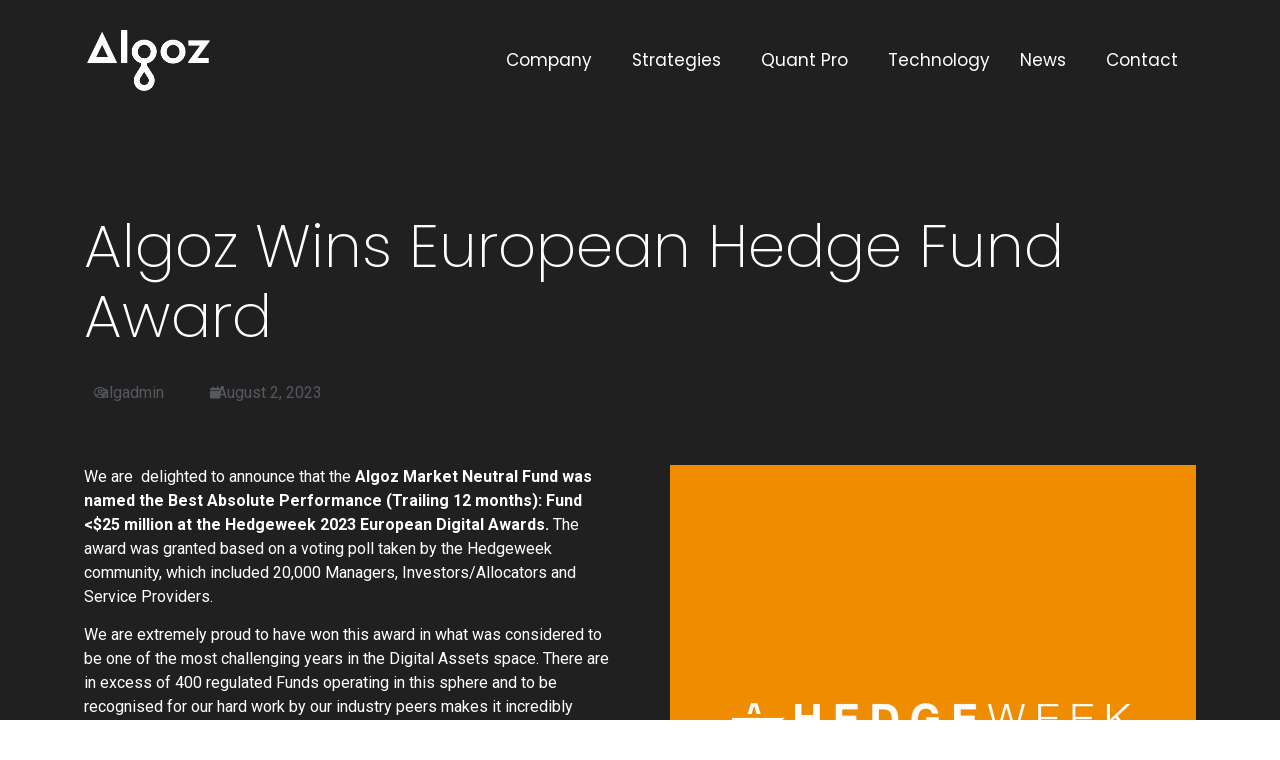

--- FILE ---
content_type: text/css
request_url: https://www.algoz.io/wp-content/uploads/elementor/css/post-5.css?ver=1723810360
body_size: 127
content:
.elementor-kit-5{--e-global-color-primary:#FFFFFF;--e-global-color-secondary:#54595F;--e-global-color-text:#FFFFFF;--e-global-color-accent:#DBDBDB;--e-global-color-ff6921a:#202020;--e-global-color-2b8d453:#363636;--e-global-color-1ace297:#323232;--e-global-typography-primary-font-family:"Poppins";--e-global-typography-primary-font-size:17px;--e-global-typography-primary-font-weight:300;--e-global-typography-primary-line-height:30px;--e-global-typography-secondary-font-family:"Roboto Slab";--e-global-typography-secondary-font-weight:400;--e-global-typography-text-font-family:"Roboto";--e-global-typography-text-font-weight:400;--e-global-typography-accent-font-family:"Roboto";--e-global-typography-accent-font-weight:500;color:#FFFFFF;font-family:"Poppins", Sans-serif;font-weight:300;}.elementor-kit-5 h1{color:#FFFFFF;font-family:"Poppins", Sans-serif;font-weight:300;}.elementor-kit-5 h2{color:#FFFFFF;font-family:"Poppins", Sans-serif;font-weight:300;}.elementor-section.elementor-section-boxed > .elementor-container{max-width:1140px;}.e-con{--container-max-width:1140px;}.elementor-widget:not(:last-child){margin-block-end:20px;}.elementor-element{--widgets-spacing:20px 20px;}{}h1.entry-title{display:var(--page-title-display);}.elementor-kit-5 e-page-transition{background-color:#FFBC7D;}.site-header{padding-right:0px;padding-left:0px;}@media(max-width:1024px){.elementor-section.elementor-section-boxed > .elementor-container{max-width:1024px;}.e-con{--container-max-width:1024px;}}@media(max-width:767px){.elementor-section.elementor-section-boxed > .elementor-container{max-width:767px;}.e-con{--container-max-width:767px;}}

--- FILE ---
content_type: text/css
request_url: https://www.algoz.io/wp-content/uploads/elementor/css/post-11.css?ver=1723810361
body_size: 1217
content:
.elementor-11 .elementor-element.elementor-element-93d1e28 > .elementor-container > .elementor-column > .elementor-widget-wrap{align-content:center;align-items:center;}.elementor-11 .elementor-element.elementor-element-93d1e28:not(.elementor-motion-effects-element-type-background), .elementor-11 .elementor-element.elementor-element-93d1e28 > .elementor-motion-effects-container > .elementor-motion-effects-layer{background-color:#202020;}.elementor-11 .elementor-element.elementor-element-93d1e28 .lottie-background .lottie-background-wrapper{margin-top:0px;}.elementor-11 .elementor-element.elementor-element-93d1e28{transition:background 0.3s, border 0.3s, border-radius 0.3s, box-shadow 0.3s;padding:20px 77px 20px 77px;}.elementor-11 .elementor-element.elementor-element-93d1e28 > .elementor-background-overlay{transition:background 0.3s, border-radius 0.3s, opacity 0.3s;}.elementor-11 .elementor-element.elementor-element-dece0c5 .lottie-background .lottie-background-wrapper{margin-top:0px;}.elementor-11 .elementor-element.elementor-element-7ed1f5f > .elementor-widget-container{padding:0px 0px 0px 0px;}.elementor-11 .elementor-element.elementor-element-7ed1f5f{width:var( --container-widget-width, 140% );max-width:140%;--container-widget-width:140%;--container-widget-flex-grow:0;}.elementor-11 .elementor-element.elementor-element-971a9d1 .lottie-background .lottie-background-wrapper{margin-top:0px;}.elementor-11 .elementor-element.elementor-element-cfb6145 .hfe-nav-menu__toggle{margin-left:auto;}.elementor-11 .elementor-element.elementor-element-cfb6145 .menu-item a.hfe-menu-item{padding-left:15px;padding-right:15px;}.elementor-11 .elementor-element.elementor-element-cfb6145 .menu-item a.hfe-sub-menu-item{padding-left:calc( 15px + 20px );padding-right:15px;}.elementor-11 .elementor-element.elementor-element-cfb6145 .hfe-nav-menu__layout-vertical .menu-item ul ul a.hfe-sub-menu-item{padding-left:calc( 15px + 40px );padding-right:15px;}.elementor-11 .elementor-element.elementor-element-cfb6145 .hfe-nav-menu__layout-vertical .menu-item ul ul ul a.hfe-sub-menu-item{padding-left:calc( 15px + 60px );padding-right:15px;}.elementor-11 .elementor-element.elementor-element-cfb6145 .hfe-nav-menu__layout-vertical .menu-item ul ul ul ul a.hfe-sub-menu-item{padding-left:calc( 15px + 80px );padding-right:15px;}.elementor-11 .elementor-element.elementor-element-cfb6145 .menu-item a.hfe-menu-item, .elementor-11 .elementor-element.elementor-element-cfb6145 .menu-item a.hfe-sub-menu-item{padding-top:15px;padding-bottom:15px;}.elementor-11 .elementor-element.elementor-element-cfb6145 a.hfe-menu-item, .elementor-11 .elementor-element.elementor-element-cfb6145 a.hfe-sub-menu-item{font-family:"Poppins", Sans-serif;font-size:17px;font-weight:400;line-height:30px;}.elementor-11 .elementor-element.elementor-element-cfb6145 .sub-menu a.hfe-sub-menu-item,
								.elementor-11 .elementor-element.elementor-element-cfb6145 .elementor-menu-toggle,
								.elementor-11 .elementor-element.elementor-element-cfb6145 nav.hfe-dropdown li a.hfe-menu-item,
								.elementor-11 .elementor-element.elementor-element-cfb6145 nav.hfe-dropdown li a.hfe-sub-menu-item,
								.elementor-11 .elementor-element.elementor-element-cfb6145 nav.hfe-dropdown-expandible li a.hfe-menu-item,
								.elementor-11 .elementor-element.elementor-element-cfb6145 nav.hfe-dropdown-expandible li a.hfe-sub-menu-item{color:#B7B7B7;}.elementor-11 .elementor-element.elementor-element-cfb6145 .sub-menu,
								.elementor-11 .elementor-element.elementor-element-cfb6145 nav.hfe-dropdown,
								.elementor-11 .elementor-element.elementor-element-cfb6145 nav.hfe-dropdown-expandible,
								.elementor-11 .elementor-element.elementor-element-cfb6145 nav.hfe-dropdown .menu-item a.hfe-menu-item,
								.elementor-11 .elementor-element.elementor-element-cfb6145 nav.hfe-dropdown .menu-item a.hfe-sub-menu-item{background-color:#343434;}.elementor-11 .elementor-element.elementor-element-cfb6145 .sub-menu a.hfe-sub-menu-item:hover,
								.elementor-11 .elementor-element.elementor-element-cfb6145 .elementor-menu-toggle:hover,
								.elementor-11 .elementor-element.elementor-element-cfb6145 nav.hfe-dropdown li a.hfe-menu-item:hover,
								.elementor-11 .elementor-element.elementor-element-cfb6145 nav.hfe-dropdown li a.hfe-sub-menu-item:hover,
								.elementor-11 .elementor-element.elementor-element-cfb6145 nav.hfe-dropdown-expandible li a.hfe-menu-item:hover,
								.elementor-11 .elementor-element.elementor-element-cfb6145 nav.hfe-dropdown-expandible li a.hfe-sub-menu-item:hover{color:#FFFFFF;}.elementor-11 .elementor-element.elementor-element-cfb6145 .sub-menu a.hfe-sub-menu-item:hover,
								.elementor-11 .elementor-element.elementor-element-cfb6145 nav.hfe-dropdown li a.hfe-menu-item:hover,
								.elementor-11 .elementor-element.elementor-element-cfb6145 nav.hfe-dropdown li a.hfe-sub-menu-item:hover,
								.elementor-11 .elementor-element.elementor-element-cfb6145 nav.hfe-dropdown-expandible li a.hfe-menu-item:hover,
								.elementor-11 .elementor-element.elementor-element-cfb6145 nav.hfe-dropdown-expandible li a.hfe-sub-menu-item:hover{background-color:#4F4F4F;}.elementor-11 .elementor-element.elementor-element-cfb6145 nav.hfe-nav-menu__layout-horizontal .sub-menu,
							.elementor-11 .elementor-element.elementor-element-cfb6145 nav:not(.hfe-nav-menu__layout-horizontal) .sub-menu.sub-menu-open,
							.elementor-11 .elementor-element.elementor-element-cfb6145 nav.hfe-dropdown .hfe-nav-menu,
						 	.elementor-11 .elementor-element.elementor-element-cfb6145 nav.hfe-dropdown-expandible .hfe-nav-menu{border-style:none;}.elementor-11 .elementor-element.elementor-element-cfb6145 .sub-menu{border-radius:15px 15px 15px 15px;}.elementor-11 .elementor-element.elementor-element-cfb6145 .sub-menu li.menu-item:first-child{border-top-left-radius:15px;border-top-right-radius:15px;overflow:hidden;}.elementor-11 .elementor-element.elementor-element-cfb6145 .sub-menu li.menu-item:last-child{border-bottom-right-radius:15px;border-bottom-left-radius:15px;overflow:hidden;}.elementor-11 .elementor-element.elementor-element-cfb6145 nav.hfe-dropdown{border-radius:15px 15px 15px 15px;}.elementor-11 .elementor-element.elementor-element-cfb6145 nav.hfe-dropdown li.menu-item:first-child{border-top-left-radius:15px;border-top-right-radius:15px;overflow:hidden;}.elementor-11 .elementor-element.elementor-element-cfb6145 nav.hfe-dropdown li.menu-item:last-child{border-bottom-right-radius:15px;border-bottom-left-radius:15px;overflow:hidden;}.elementor-11 .elementor-element.elementor-element-cfb6145 nav.hfe-dropdown-expandible{border-radius:15px 15px 15px 15px;}.elementor-11 .elementor-element.elementor-element-cfb6145 nav.hfe-dropdown-expandible li.menu-item:first-child{border-top-left-radius:15px;border-top-right-radius:15px;overflow:hidden;}.elementor-11 .elementor-element.elementor-element-cfb6145 nav.hfe-dropdown-expandible li.menu-item:last-child{border-bottom-right-radius:15px;border-bottom-left-radius:15px;overflow:hidden;}.elementor-11 .elementor-element.elementor-element-cfb6145 ul.sub-menu{width:220px;}.elementor-11 .elementor-element.elementor-element-cfb6145 .sub-menu a.hfe-sub-menu-item,
						 .elementor-11 .elementor-element.elementor-element-cfb6145 nav.hfe-dropdown li a.hfe-menu-item,
						 .elementor-11 .elementor-element.elementor-element-cfb6145 nav.hfe-dropdown li a.hfe-sub-menu-item,
						 .elementor-11 .elementor-element.elementor-element-cfb6145 nav.hfe-dropdown-expandible li a.hfe-menu-item,
						 .elementor-11 .elementor-element.elementor-element-cfb6145 nav.hfe-dropdown-expandible li a.hfe-sub-menu-item{padding-top:15px;padding-bottom:15px;}.elementor-11 .elementor-element.elementor-element-cfb6145 .sub-menu li.menu-item:not(:last-child),
						.elementor-11 .elementor-element.elementor-element-cfb6145 nav.hfe-dropdown li.menu-item:not(:last-child),
						.elementor-11 .elementor-element.elementor-element-cfb6145 nav.hfe-dropdown-expandible li.menu-item:not(:last-child){border-bottom-style:none;}.elementor-11 .elementor-element.elementor-element-cfb6145 div.hfe-nav-menu-icon{color:#FFFFFF;}.elementor-11 .elementor-element.elementor-element-cfb6145 div.hfe-nav-menu-icon svg{fill:#FFFFFF;}.elementor-11 .elementor-element.elementor-element-cfb6145 > .elementor-widget-container{margin:0px 0px 0px 0px;border-style:none;}@media(max-width:1024px){body:not(.rtl) .elementor-11 .elementor-element.elementor-element-cfb6145.hfe-nav-menu__breakpoint-tablet .hfe-nav-menu__layout-horizontal .hfe-nav-menu > li.menu-item:not(:last-child){margin-right:0px;}body .elementor-11 .elementor-element.elementor-element-cfb6145 nav.hfe-nav-menu__layout-vertical .hfe-nav-menu > li.menu-item:not(:last-child){margin-bottom:0px;}}@media(min-width:768px){.elementor-11 .elementor-element.elementor-element-dece0c5{width:12.665%;}.elementor-11 .elementor-element.elementor-element-971a9d1{width:87.335%;}}@media(max-width:1024px) and (min-width:768px){.elementor-11 .elementor-element.elementor-element-dece0c5{width:30%;}.elementor-11 .elementor-element.elementor-element-971a9d1{width:30%;}}@media(max-width:767px){.elementor-11 .elementor-element.elementor-element-93d1e28{padding:10px 10px 0px 0px;}.elementor-11 .elementor-element.elementor-element-dece0c5{width:50%;}.elementor-11 .elementor-element.elementor-element-7ed1f5f{width:var( --container-widget-width, 110px );max-width:110px;--container-widget-width:110px;--container-widget-flex-grow:0;}.elementor-11 .elementor-element.elementor-element-971a9d1{width:50%;}.elementor-11 .elementor-element.elementor-element-971a9d1 > .elementor-element-populated{margin:0px 0px 0px 0px;--e-column-margin-right:0px;--e-column-margin-left:0px;padding:0px 0px 0px 0px;}.elementor-11 .elementor-element.elementor-element-cfb6145 .menu-item a.hfe-menu-item{padding-left:0px;padding-right:0px;}.elementor-11 .elementor-element.elementor-element-cfb6145 .menu-item a.hfe-sub-menu-item{padding-left:calc( 0px + 20px );padding-right:0px;}.elementor-11 .elementor-element.elementor-element-cfb6145 .hfe-nav-menu__layout-vertical .menu-item ul ul a.hfe-sub-menu-item{padding-left:calc( 0px + 40px );padding-right:0px;}.elementor-11 .elementor-element.elementor-element-cfb6145 .hfe-nav-menu__layout-vertical .menu-item ul ul ul a.hfe-sub-menu-item{padding-left:calc( 0px + 60px );padding-right:0px;}.elementor-11 .elementor-element.elementor-element-cfb6145 .hfe-nav-menu__layout-vertical .menu-item ul ul ul ul a.hfe-sub-menu-item{padding-left:calc( 0px + 80px );padding-right:0px;}.elementor-11 .elementor-element.elementor-element-cfb6145 .menu-item a.hfe-menu-item, .elementor-11 .elementor-element.elementor-element-cfb6145 .menu-item a.hfe-sub-menu-item{padding-top:0px;padding-bottom:0px;}body:not(.rtl) .elementor-11 .elementor-element.elementor-element-cfb6145 .hfe-nav-menu__layout-horizontal .hfe-nav-menu > li.menu-item:not(:last-child){margin-right:0px;}body.rtl .elementor-11 .elementor-element.elementor-element-cfb6145 .hfe-nav-menu__layout-horizontal .hfe-nav-menu > li.menu-item:not(:last-child){margin-left:0px;}.elementor-11 .elementor-element.elementor-element-cfb6145 nav:not(.hfe-nav-menu__layout-horizontal) .hfe-nav-menu > li.menu-item:not(:last-child){margin-bottom:0px;}body:not(.rtl) .elementor-11 .elementor-element.elementor-element-cfb6145.hfe-nav-menu__breakpoint-mobile .hfe-nav-menu__layout-horizontal .hfe-nav-menu > li.menu-item:not(:last-child){margin-right:0px;}body .elementor-11 .elementor-element.elementor-element-cfb6145 nav.hfe-nav-menu__layout-vertical .hfe-nav-menu > li.menu-item:not(:last-child){margin-bottom:0px;}.elementor-11 .elementor-element.elementor-element-cfb6145 .sub-menu{border-radius:20px 20px 20px 20px;}.elementor-11 .elementor-element.elementor-element-cfb6145 .sub-menu li.menu-item:first-child{border-top-left-radius:20px;border-top-right-radius:20px;overflow:hidden;}.elementor-11 .elementor-element.elementor-element-cfb6145 .sub-menu li.menu-item:last-child{border-bottom-right-radius:20px;border-bottom-left-radius:20px;overflow:hidden;}.elementor-11 .elementor-element.elementor-element-cfb6145 nav.hfe-dropdown{border-radius:20px 20px 20px 20px;}.elementor-11 .elementor-element.elementor-element-cfb6145 nav.hfe-dropdown li.menu-item:first-child{border-top-left-radius:20px;border-top-right-radius:20px;overflow:hidden;}.elementor-11 .elementor-element.elementor-element-cfb6145 nav.hfe-dropdown li.menu-item:last-child{border-bottom-right-radius:20px;border-bottom-left-radius:20px;overflow:hidden;}.elementor-11 .elementor-element.elementor-element-cfb6145 nav.hfe-dropdown-expandible{border-radius:20px 20px 20px 20px;}.elementor-11 .elementor-element.elementor-element-cfb6145 nav.hfe-dropdown-expandible li.menu-item:first-child{border-top-left-radius:20px;border-top-right-radius:20px;overflow:hidden;}.elementor-11 .elementor-element.elementor-element-cfb6145 nav.hfe-dropdown-expandible li.menu-item:last-child{border-bottom-right-radius:20px;border-bottom-left-radius:20px;overflow:hidden;}.elementor-11 .elementor-element.elementor-element-cfb6145 ul.sub-menu{width:160px;}.elementor-11 .elementor-element.elementor-element-cfb6145 .sub-menu li a.hfe-sub-menu-item,
						.elementor-11 .elementor-element.elementor-element-cfb6145 nav.hfe-dropdown li a.hfe-menu-item,
						.elementor-11 .elementor-element.elementor-element-cfb6145 nav.hfe-dropdown-expandible li a.hfe-menu-item{padding-left:30px;padding-right:30px;}.elementor-11 .elementor-element.elementor-element-cfb6145 nav.hfe-dropdown-expandible a.hfe-sub-menu-item,
						.elementor-11 .elementor-element.elementor-element-cfb6145 nav.hfe-dropdown li a.hfe-sub-menu-item{padding-left:calc( 30px + 20px );padding-right:30px;}.elementor-11 .elementor-element.elementor-element-cfb6145 .hfe-dropdown .menu-item ul ul a.hfe-sub-menu-item,
						.elementor-11 .elementor-element.elementor-element-cfb6145 .hfe-dropdown-expandible .menu-item ul ul a.hfe-sub-menu-item{padding-left:calc( 30px + 40px );padding-right:30px;}.elementor-11 .elementor-element.elementor-element-cfb6145 .hfe-dropdown .menu-item ul ul ul a.hfe-sub-menu-item,
						.elementor-11 .elementor-element.elementor-element-cfb6145 .hfe-dropdown-expandible .menu-item ul ul ul a.hfe-sub-menu-item{padding-left:calc( 30px + 60px );padding-right:30px;}.elementor-11 .elementor-element.elementor-element-cfb6145 .hfe-dropdown .menu-item ul ul ul ul a.hfe-sub-menu-item,
						.elementor-11 .elementor-element.elementor-element-cfb6145 .hfe-dropdown-expandible .menu-item ul ul ul ul a.hfe-sub-menu-item{padding-left:calc( 30px + 80px );padding-right:30px;}.elementor-11 .elementor-element.elementor-element-cfb6145 .sub-menu a.hfe-sub-menu-item,
						 .elementor-11 .elementor-element.elementor-element-cfb6145 nav.hfe-dropdown li a.hfe-menu-item,
						 .elementor-11 .elementor-element.elementor-element-cfb6145 nav.hfe-dropdown li a.hfe-sub-menu-item,
						 .elementor-11 .elementor-element.elementor-element-cfb6145 nav.hfe-dropdown-expandible li a.hfe-menu-item,
						 .elementor-11 .elementor-element.elementor-element-cfb6145 nav.hfe-dropdown-expandible li a.hfe-sub-menu-item{padding-top:9px;padding-bottom:9px;}.elementor-11 .elementor-element.elementor-element-cfb6145 nav.hfe-nav-menu__layout-horizontal:not(.hfe-dropdown) ul.sub-menu, .elementor-11 .elementor-element.elementor-element-cfb6145 nav.hfe-nav-menu__layout-expandible.menu-is-active, .elementor-11 .elementor-element.elementor-element-cfb6145 nav.hfe-nav-menu__layout-vertical:not(.hfe-dropdown) ul.sub-menu{margin-top:13px;}.elementor-11 .elementor-element.elementor-element-cfb6145 .hfe-dropdown.menu-is-active{margin-top:13px;}.elementor-11 .elementor-element.elementor-element-cfb6145 .hfe-nav-menu-icon{font-size:27px;}.elementor-11 .elementor-element.elementor-element-cfb6145 .hfe-nav-menu-icon svg{font-size:27px;line-height:27px;height:27px;width:27px;}.elementor-11 .elementor-element.elementor-element-cfb6145 > .elementor-widget-container{margin:0px 0px 0px 0px;padding:0px 0px 0px 0px;}.elementor-11 .elementor-element.elementor-element-cfb6145{width:var( --container-widget-width, 158.563px );max-width:158.563px;--container-widget-width:158.563px;--container-widget-flex-grow:0;}}

--- FILE ---
content_type: text/css
request_url: https://www.algoz.io/wp-content/uploads/elementor/css/post-12.css?ver=1738962856
body_size: 429
content:
.elementor-12 .elementor-element.elementor-element-c5801c4 > .elementor-container > .elementor-column > .elementor-widget-wrap{align-content:center;align-items:center;}.elementor-12 .elementor-element.elementor-element-c5801c4:not(.elementor-motion-effects-element-type-background), .elementor-12 .elementor-element.elementor-element-c5801c4 > .elementor-motion-effects-container > .elementor-motion-effects-layer{background-color:var( --e-global-color-ff6921a );}.elementor-12 .elementor-element.elementor-element-c5801c4 .lottie-background .lottie-background-wrapper{margin-top:0px;}.elementor-12 .elementor-element.elementor-element-c5801c4{transition:background 0.3s, border 0.3s, border-radius 0.3s, box-shadow 0.3s;padding:60px 77px 80px 54px;}.elementor-12 .elementor-element.elementor-element-c5801c4 > .elementor-background-overlay{transition:background 0.3s, border-radius 0.3s, opacity 0.3s;}.elementor-12 .elementor-element.elementor-element-004c7a5 .lottie-background .lottie-background-wrapper{margin-top:0px;}.elementor-12 .elementor-element.elementor-element-280f024{text-align:left;}.elementor-12 .elementor-element.elementor-element-280f024 > .elementor-widget-container{padding:0px 0px 0px 0px;}.elementor-12 .elementor-element.elementor-element-5abbd74 .lottie-background .lottie-background-wrapper{margin-top:0px;}.elementor-12 .elementor-element.elementor-element-0b76654{--grid-template-columns:repeat(0, auto);--icon-size:44px;--grid-column-gap:0px;--grid-row-gap:0px;}.elementor-12 .elementor-element.elementor-element-0b76654 .elementor-widget-container{text-align:right;}.elementor-12 .elementor-element.elementor-element-0b76654 .elementor-social-icon{background-color:#202020;border-style:none;}.elementor-12 .elementor-element.elementor-element-0b76654 .elementor-social-icon:hover{background-color:var( --e-global-color-ff6921a );}.elementor-12 .elementor-element.elementor-element-0b76654 > .elementor-widget-container{margin:0px 0px 0px 0px;padding:0px 0px 0px 0px;}.elementor-12 .elementor-element.elementor-element-f026ba2:not(.elementor-motion-effects-element-type-background), .elementor-12 .elementor-element.elementor-element-f026ba2 > .elementor-motion-effects-container > .elementor-motion-effects-layer{background-color:#202020;}.elementor-12 .elementor-element.elementor-element-f026ba2 .lottie-background .lottie-background-wrapper{margin-top:0px;}.elementor-12 .elementor-element.elementor-element-f026ba2{transition:background 0.3s, border 0.3s, border-radius 0.3s, box-shadow 0.3s;margin-top:0px;margin-bottom:60px;padding:0px 77px 0px 54px;}.elementor-12 .elementor-element.elementor-element-f026ba2 > .elementor-background-overlay{transition:background 0.3s, border-radius 0.3s, opacity 0.3s;}.elementor-12 .elementor-element.elementor-element-24be484 .lottie-background .lottie-background-wrapper{margin-top:0px;}.elementor-12 .elementor-element.elementor-element-24be484 > .elementor-element-populated{padding:0px 0px 0px 0px;}.elementor-12 .elementor-element.elementor-element-f194840 .lottie-background .lottie-background-wrapper{margin-top:0px;}.elementor-12 .elementor-element.elementor-element-f194840 > .elementor-element-populated{padding:0px 0px 0px 0px;}.elementor-12 .elementor-element.elementor-element-4d8b08d{text-align:right;color:#FFFFFF;font-family:"Poppins", Sans-serif;font-weight:300;}@media(min-width:768px){.elementor-12 .elementor-element.elementor-element-004c7a5{width:30%;}.elementor-12 .elementor-element.elementor-element-5abbd74{width:70%;}}@media(max-width:1024px) and (min-width:768px){.elementor-12 .elementor-element.elementor-element-004c7a5{width:50%;}.elementor-12 .elementor-element.elementor-element-5abbd74{width:50%;}}@media(max-width:1024px){.elementor-12 .elementor-element.elementor-element-c5801c4{padding:20px 20px 20px 20px;}.elementor-12 .elementor-element.elementor-element-280f024{text-align:left;}.elementor-12 .elementor-element.elementor-element-280f024 > .elementor-widget-container{padding:0px 0px 0px 0px;}.elementor-12 .elementor-element.elementor-element-f026ba2{padding:0px 20px 0px 20px;}.elementor-12 .elementor-element.elementor-element-24be484 > .elementor-element-populated{padding:0px 0px 0px 0px;}}@media(max-width:767px){.elementor-12 .elementor-element.elementor-element-280f024{text-align:center;}.elementor-12 .elementor-element.elementor-element-280f024 > .elementor-widget-container{margin:0px 0px 20px 0px;padding:0px 80px 0px 80px;}.elementor-12 .elementor-element.elementor-element-0b76654 .elementor-widget-container{text-align:center;}.elementor-12 .elementor-element.elementor-element-4d8b08d{text-align:center;font-size:14px;}}

--- FILE ---
content_type: text/css
request_url: https://www.algoz.io/wp-content/uploads/elementor/css/post-157.css?ver=1723810541
body_size: 419
content:
.elementor-157 .elementor-element.elementor-element-7959b1c:not(.elementor-motion-effects-element-type-background), .elementor-157 .elementor-element.elementor-element-7959b1c > .elementor-motion-effects-container > .elementor-motion-effects-layer{background-color:#202020;}.elementor-157 .elementor-element.elementor-element-7959b1c .lottie-background .lottie-background-wrapper{margin-top:0px;}.elementor-157 .elementor-element.elementor-element-7959b1c{transition:background 0.3s, border 0.3s, border-radius 0.3s, box-shadow 0.3s;margin-top:0px;margin-bottom:0px;padding:0px 0px 0px 54px;}.elementor-157 .elementor-element.elementor-element-7959b1c > .elementor-background-overlay{transition:background 0.3s, border-radius 0.3s, opacity 0.3s;}.elementor-157 .elementor-element.elementor-element-3fdcf7d .lottie-background .lottie-background-wrapper{margin-top:0px;}.elementor-157 .elementor-element.elementor-element-6586581 .elementor-heading-title{font-family:"Poppins", Sans-serif;font-size:60px;font-weight:200;line-height:70px;}.elementor-157 .elementor-element.elementor-element-6586581 > .elementor-widget-container{padding:60px 0px 0px 0px;}.elementor-157 .elementor-element.elementor-element-bd21a4d:not(.elementor-motion-effects-element-type-background), .elementor-157 .elementor-element.elementor-element-bd21a4d > .elementor-motion-effects-container > .elementor-motion-effects-layer{background-color:#202020;}.elementor-157 .elementor-element.elementor-element-bd21a4d .lottie-background .lottie-background-wrapper{margin-top:0px;}.elementor-157 .elementor-element.elementor-element-bd21a4d{transition:background 0.3s, border 0.3s, border-radius 0.3s, box-shadow 0.3s;margin-top:0px;margin-bottom:0px;padding:0px 77px 30px 84px;}.elementor-157 .elementor-element.elementor-element-bd21a4d > .elementor-background-overlay{transition:background 0.3s, border-radius 0.3s, opacity 0.3s;}.elementor-157 .elementor-element.elementor-element-f10557a .lottie-background .lottie-background-wrapper{margin-top:0px;}.elementor-157 .elementor-element.elementor-element-40a82a6 .elementor-icon-list-items:not(.elementor-inline-items) .elementor-icon-list-item:not(:last-child){padding-bottom:calc(36px/2);}.elementor-157 .elementor-element.elementor-element-40a82a6 .elementor-icon-list-items:not(.elementor-inline-items) .elementor-icon-list-item:not(:first-child){margin-top:calc(36px/2);}.elementor-157 .elementor-element.elementor-element-40a82a6 .elementor-icon-list-items.elementor-inline-items .elementor-icon-list-item{margin-right:calc(36px/2);margin-left:calc(36px/2);}.elementor-157 .elementor-element.elementor-element-40a82a6 .elementor-icon-list-items.elementor-inline-items{margin-right:calc(-36px/2);margin-left:calc(-36px/2);}body.rtl .elementor-157 .elementor-element.elementor-element-40a82a6 .elementor-icon-list-items.elementor-inline-items .elementor-icon-list-item:after{left:calc(-36px/2);}body:not(.rtl) .elementor-157 .elementor-element.elementor-element-40a82a6 .elementor-icon-list-items.elementor-inline-items .elementor-icon-list-item:after{right:calc(-36px/2);}.elementor-157 .elementor-element.elementor-element-40a82a6 .elementor-icon-list-icon i{color:var( --e-global-color-secondary );font-size:12px;}.elementor-157 .elementor-element.elementor-element-40a82a6 .elementor-icon-list-icon svg{fill:var( --e-global-color-secondary );--e-icon-list-icon-size:12px;}.elementor-157 .elementor-element.elementor-element-40a82a6 .elementor-icon-list-icon{width:12px;}.elementor-157 .elementor-element.elementor-element-40a82a6 .elementor-icon-list-text, .elementor-157 .elementor-element.elementor-element-40a82a6 .elementor-icon-list-text a{color:var( --e-global-color-secondary );}.elementor-157 .elementor-element.elementor-element-7e0d743 > .elementor-container{min-height:645px;}.elementor-157 .elementor-element.elementor-element-7e0d743:not(.elementor-motion-effects-element-type-background), .elementor-157 .elementor-element.elementor-element-7e0d743 > .elementor-motion-effects-container > .elementor-motion-effects-layer{background-color:#202020;}.elementor-157 .elementor-element.elementor-element-7e0d743 .lottie-background .lottie-background-wrapper{margin-top:0px;}.elementor-157 .elementor-element.elementor-element-7e0d743{transition:background 0.3s, border 0.3s, border-radius 0.3s, box-shadow 0.3s;margin-top:0px;margin-bottom:0px;padding:0px 54px 0px 54px;}.elementor-157 .elementor-element.elementor-element-7e0d743 > .elementor-background-overlay{transition:background 0.3s, border-radius 0.3s, opacity 0.3s;}.elementor-157 .elementor-element.elementor-element-9813b5f .lottie-background .lottie-background-wrapper{margin-top:0px;}.elementor-157 .elementor-element.elementor-element-9af9a70 .lottie-background .lottie-background-wrapper{margin-top:0px;}.elementor-157 .elementor-element.elementor-element-3335e10 > .elementor-container{min-height:645px;}.elementor-157 .elementor-element.elementor-element-3335e10:not(.elementor-motion-effects-element-type-background), .elementor-157 .elementor-element.elementor-element-3335e10 > .elementor-motion-effects-container > .elementor-motion-effects-layer{background-color:#202020;}.elementor-157 .elementor-element.elementor-element-3335e10 .lottie-background .lottie-background-wrapper{margin-top:0px;}.elementor-157 .elementor-element.elementor-element-3335e10{transition:background 0.3s, border 0.3s, border-radius 0.3s, box-shadow 0.3s;margin-top:0px;margin-bottom:0px;padding:0px 54px 0px 54px;}.elementor-157 .elementor-element.elementor-element-3335e10 > .elementor-background-overlay{transition:background 0.3s, border-radius 0.3s, opacity 0.3s;}.elementor-157 .elementor-element.elementor-element-54c4a52 .lottie-background .lottie-background-wrapper{margin-top:0px;}@media(max-width:767px){.elementor-157 .elementor-element.elementor-element-7959b1c{padding:0px 0px 0px 0px;}.elementor-157 .elementor-element.elementor-element-6586581 .elementor-heading-title{font-size:40px;line-height:1.2em;}.elementor-157 .elementor-element.elementor-element-6586581 > .elementor-widget-container{margin:0px 0px 0px 0px;padding:0px 0px 0px 0px;}.elementor-157 .elementor-element.elementor-element-bd21a4d{padding:0px 0px 0px 10px;}.elementor-157 .elementor-element.elementor-element-7e0d743{padding:0px 0px 0px 0px;}.elementor-157 .elementor-element.elementor-element-3335e10{padding:0px 0px 0px 0px;}}